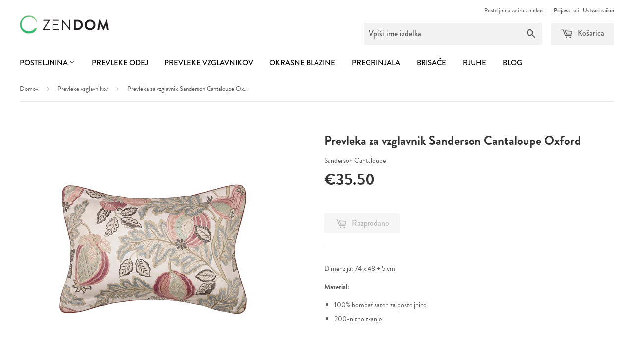

--- FILE ---
content_type: text/html; charset=utf-8
request_url: https://zendom.si/collections/prevleke-vzglavnikov/products/prevleka-za-vzglavnik-sanderson-cantaloupe-oxford
body_size: 18087
content:
<!doctype html>
<!--[if lt IE 7]><html class="no-js lt-ie9 lt-ie8 lt-ie7" lang="en"> <![endif]-->
<!--[if IE 7]><html class="no-js lt-ie9 lt-ie8" lang="en"> <![endif]-->
<!--[if IE 8]><html class="no-js lt-ie9" lang="en"> <![endif]-->
<!--[if IE 9 ]><html class="ie9 no-js"> <![endif]-->
<!--[if (gt IE 9)|!(IE)]><!--> <html class="no-touch no-js"> <!--<![endif]-->
<head>



  <!-- Basic page needs ================================================== -->
  <meta charset="utf-8">
  <meta http-equiv="X-UA-Compatible" content="IE=edge,chrome=1">

  
  <link rel="shortcut icon" href="//zendom.si/cdn/shop/t/9/assets/favicon.png?v=89267664837167540881449926635" type="image/png" />
  

  <!-- Title and description ================================================== -->
  <title>
  Prevleka za vzglavnik Sanderson Cantaloupe Oxford &ndash; Zen Dom
  </title>

  
  <meta name="description" content="Dimenzija: 74 x 48 + 5 cm Material: 100% bombaž saten za posteljnino 200-nitno tkanje  ">
  

  <!-- Product meta ================================================== -->
  
  <meta property="og:type" content="product">
  <meta property="og:title" content="Prevleka za vzglavnik Sanderson Cantaloupe Oxford">
  <meta property="og:url" content="https://zendom.si/products/prevleka-za-vzglavnik-sanderson-cantaloupe-oxford">
  
  <meta property="og:image" content="http://zendom.si/cdn/shop/products/sanderson_cantaloupe_ox_pc_co_1_grande.jpg?v=1638797191">
  <meta property="og:image:secure_url" content="https://zendom.si/cdn/shop/products/sanderson_cantaloupe_ox_pc_co_1_grande.jpg?v=1638797191">
  
  <meta property="og:image" content="http://zendom.si/cdn/shop/products/sanderson_cantaloupe_stack_v2_grande.jpg?v=1638797214">
  <meta property="og:image:secure_url" content="https://zendom.si/cdn/shop/products/sanderson_cantaloupe_stack_v2_grande.jpg?v=1638797214">
  
  <meta property="og:image" content="http://zendom.si/cdn/shop/products/sanderson_cantaloupe_hob_4_4554571c-caac-4d8d-81bc-f84177bfaa37_grande.jpg?v=1638797277">
  <meta property="og:image:secure_url" content="https://zendom.si/cdn/shop/products/sanderson_cantaloupe_hob_4_4554571c-caac-4d8d-81bc-f84177bfaa37_grande.jpg?v=1638797277">
  
  <meta property="og:price:amount" content="35.50">
  <meta property="og:price:currency" content="EUR">


  <meta property="og:description" content="Dimenzija: 74 x 48 + 5 cm Material: 100% bombaž saten za posteljnino 200-nitno tkanje  ">

  <meta property="og:site_name" content="Zen Dom">

  

<meta name="twitter:card" content="summary">


  <meta name="twitter:card" content="product">
  <meta name="twitter:title" content="Prevleka za vzglavnik Sanderson Cantaloupe Oxford">
  <meta name="twitter:description" content="Dimenzija: 74 x 48 + 5 cm
Material:



100% bombaž saten za posteljnino

200-nitno tkanje

 
">
  <meta name="twitter:image" content="https://zendom.si/cdn/shop/products/sanderson_cantaloupe_ox_pc_co_1_medium.jpg?v=1638797191">
  <meta name="twitter:image:width" content="240">
  <meta name="twitter:image:height" content="240">



  <!-- Helpers ================================================== -->
  <link rel="canonical" href="https://zendom.si/products/prevleka-za-vzglavnik-sanderson-cantaloupe-oxford">
  <meta name="viewport" content="width=device-width,initial-scale=1">

  <script>
function inIframe() {
  try { return window.self !== window.top; }
  catch (e) { return true; }
}

function toUrl() {
  return "https:" + window.location.href.substring(window.location.protocol.length);
}

if (inIframe())
  window.top.location.href = toUrl();

if (window.location.protocol != "https:")
  window.location.href = toUrl();

</script>


  
  <!-- Ajaxify Cart Plugin ================================================== -->
  <link href="//zendom.si/cdn/shop/t/9/assets/ajaxify.scss.css?v=140649924464081616531445431135" rel="stylesheet" type="text/css" media="all" />
  

  <!-- CSS ================================================== -->
  <link href="//zendom.si/cdn/shop/t/9/assets/timber.scss.css?v=46888499577593776761674765460" rel="stylesheet" type="text/css" media="all" />
  <link href="//zendom.si/cdn/shop/t/9/assets/font-awesome.min.css?v=140533306961432629691458810459" rel="stylesheet" type="text/css" media="all" />
  
  
  
  <link href="//fonts.googleapis.com/css?family=Lato:400,700" rel="stylesheet" type="text/css" media="all" />


  


  



  <!-- Header hook for plugins ================================================== -->
  <script>window.performance && window.performance.mark && window.performance.mark('shopify.content_for_header.start');</script><meta name="google-site-verification" content="Bg8N2Rc90sgI73rg1GRsw1QlYN50NwUYjLsuszwU7oY">
<meta id="shopify-digital-wallet" name="shopify-digital-wallet" content="/10255395/digital_wallets/dialog">
<meta name="shopify-checkout-api-token" content="cc6d1ec301ec6328bc55e5a3ae26483f">
<meta id="in-context-paypal-metadata" data-shop-id="10255395" data-venmo-supported="false" data-environment="production" data-locale="en_US" data-paypal-v4="true" data-currency="EUR">
<link rel="alternate" type="application/json+oembed" href="https://zendom.si/products/prevleka-za-vzglavnik-sanderson-cantaloupe-oxford.oembed">
<script async="async" src="/checkouts/internal/preloads.js?locale=sl-SI"></script>
<script id="shopify-features" type="application/json">{"accessToken":"cc6d1ec301ec6328bc55e5a3ae26483f","betas":["rich-media-storefront-analytics"],"domain":"zendom.si","predictiveSearch":true,"shopId":10255395,"locale":"sl"}</script>
<script>var Shopify = Shopify || {};
Shopify.shop = "zen-dom.myshopify.com";
Shopify.locale = "sl";
Shopify.currency = {"active":"EUR","rate":"1.0"};
Shopify.country = "SI";
Shopify.theme = {"name":"Supply","id":51175685,"schema_name":null,"schema_version":null,"theme_store_id":679,"role":"main"};
Shopify.theme.handle = "null";
Shopify.theme.style = {"id":null,"handle":null};
Shopify.cdnHost = "zendom.si/cdn";
Shopify.routes = Shopify.routes || {};
Shopify.routes.root = "/";</script>
<script type="module">!function(o){(o.Shopify=o.Shopify||{}).modules=!0}(window);</script>
<script>!function(o){function n(){var o=[];function n(){o.push(Array.prototype.slice.apply(arguments))}return n.q=o,n}var t=o.Shopify=o.Shopify||{};t.loadFeatures=n(),t.autoloadFeatures=n()}(window);</script>
<script id="shop-js-analytics" type="application/json">{"pageType":"product"}</script>
<script defer="defer" async type="module" src="//zendom.si/cdn/shopifycloud/shop-js/modules/v2/client.init-shop-cart-sync_C5BV16lS.en.esm.js"></script>
<script defer="defer" async type="module" src="//zendom.si/cdn/shopifycloud/shop-js/modules/v2/chunk.common_CygWptCX.esm.js"></script>
<script type="module">
  await import("//zendom.si/cdn/shopifycloud/shop-js/modules/v2/client.init-shop-cart-sync_C5BV16lS.en.esm.js");
await import("//zendom.si/cdn/shopifycloud/shop-js/modules/v2/chunk.common_CygWptCX.esm.js");

  window.Shopify.SignInWithShop?.initShopCartSync?.({"fedCMEnabled":true,"windoidEnabled":true});

</script>
<script id="__st">var __st={"a":10255395,"offset":3600,"reqid":"f0e244be-cb39-4d3f-bfe2-146a64e60e65-1768665281","pageurl":"zendom.si\/collections\/prevleke-vzglavnikov\/products\/prevleka-za-vzglavnik-sanderson-cantaloupe-oxford","u":"36ec946ad42e","p":"product","rtyp":"product","rid":6682798325846};</script>
<script>window.ShopifyPaypalV4VisibilityTracking = true;</script>
<script id="captcha-bootstrap">!function(){'use strict';const t='contact',e='account',n='new_comment',o=[[t,t],['blogs',n],['comments',n],[t,'customer']],c=[[e,'customer_login'],[e,'guest_login'],[e,'recover_customer_password'],[e,'create_customer']],r=t=>t.map((([t,e])=>`form[action*='/${t}']:not([data-nocaptcha='true']) input[name='form_type'][value='${e}']`)).join(','),a=t=>()=>t?[...document.querySelectorAll(t)].map((t=>t.form)):[];function s(){const t=[...o],e=r(t);return a(e)}const i='password',u='form_key',d=['recaptcha-v3-token','g-recaptcha-response','h-captcha-response',i],f=()=>{try{return window.sessionStorage}catch{return}},m='__shopify_v',_=t=>t.elements[u];function p(t,e,n=!1){try{const o=window.sessionStorage,c=JSON.parse(o.getItem(e)),{data:r}=function(t){const{data:e,action:n}=t;return t[m]||n?{data:e,action:n}:{data:t,action:n}}(c);for(const[e,n]of Object.entries(r))t.elements[e]&&(t.elements[e].value=n);n&&o.removeItem(e)}catch(o){console.error('form repopulation failed',{error:o})}}const l='form_type',E='cptcha';function T(t){t.dataset[E]=!0}const w=window,h=w.document,L='Shopify',v='ce_forms',y='captcha';let A=!1;((t,e)=>{const n=(g='f06e6c50-85a8-45c8-87d0-21a2b65856fe',I='https://cdn.shopify.com/shopifycloud/storefront-forms-hcaptcha/ce_storefront_forms_captcha_hcaptcha.v1.5.2.iife.js',D={infoText:'Zaščiteno s hCaptcha',privacyText:'Zasebnost',termsText:'Pogoji'},(t,e,n)=>{const o=w[L][v],c=o.bindForm;if(c)return c(t,g,e,D).then(n);var r;o.q.push([[t,g,e,D],n]),r=I,A||(h.body.append(Object.assign(h.createElement('script'),{id:'captcha-provider',async:!0,src:r})),A=!0)});var g,I,D;w[L]=w[L]||{},w[L][v]=w[L][v]||{},w[L][v].q=[],w[L][y]=w[L][y]||{},w[L][y].protect=function(t,e){n(t,void 0,e),T(t)},Object.freeze(w[L][y]),function(t,e,n,w,h,L){const[v,y,A,g]=function(t,e,n){const i=e?o:[],u=t?c:[],d=[...i,...u],f=r(d),m=r(i),_=r(d.filter((([t,e])=>n.includes(e))));return[a(f),a(m),a(_),s()]}(w,h,L),I=t=>{const e=t.target;return e instanceof HTMLFormElement?e:e&&e.form},D=t=>v().includes(t);t.addEventListener('submit',(t=>{const e=I(t);if(!e)return;const n=D(e)&&!e.dataset.hcaptchaBound&&!e.dataset.recaptchaBound,o=_(e),c=g().includes(e)&&(!o||!o.value);(n||c)&&t.preventDefault(),c&&!n&&(function(t){try{if(!f())return;!function(t){const e=f();if(!e)return;const n=_(t);if(!n)return;const o=n.value;o&&e.removeItem(o)}(t);const e=Array.from(Array(32),(()=>Math.random().toString(36)[2])).join('');!function(t,e){_(t)||t.append(Object.assign(document.createElement('input'),{type:'hidden',name:u})),t.elements[u].value=e}(t,e),function(t,e){const n=f();if(!n)return;const o=[...t.querySelectorAll(`input[type='${i}']`)].map((({name:t})=>t)),c=[...d,...o],r={};for(const[a,s]of new FormData(t).entries())c.includes(a)||(r[a]=s);n.setItem(e,JSON.stringify({[m]:1,action:t.action,data:r}))}(t,e)}catch(e){console.error('failed to persist form',e)}}(e),e.submit())}));const S=(t,e)=>{t&&!t.dataset[E]&&(n(t,e.some((e=>e===t))),T(t))};for(const o of['focusin','change'])t.addEventListener(o,(t=>{const e=I(t);D(e)&&S(e,y())}));const B=e.get('form_key'),M=e.get(l),P=B&&M;t.addEventListener('DOMContentLoaded',(()=>{const t=y();if(P)for(const e of t)e.elements[l].value===M&&p(e,B);[...new Set([...A(),...v().filter((t=>'true'===t.dataset.shopifyCaptcha))])].forEach((e=>S(e,t)))}))}(h,new URLSearchParams(w.location.search),n,t,e,['guest_login'])})(!0,!0)}();</script>
<script integrity="sha256-4kQ18oKyAcykRKYeNunJcIwy7WH5gtpwJnB7kiuLZ1E=" data-source-attribution="shopify.loadfeatures" defer="defer" src="//zendom.si/cdn/shopifycloud/storefront/assets/storefront/load_feature-a0a9edcb.js" crossorigin="anonymous"></script>
<script data-source-attribution="shopify.dynamic_checkout.dynamic.init">var Shopify=Shopify||{};Shopify.PaymentButton=Shopify.PaymentButton||{isStorefrontPortableWallets:!0,init:function(){window.Shopify.PaymentButton.init=function(){};var t=document.createElement("script");t.src="https://zendom.si/cdn/shopifycloud/portable-wallets/latest/portable-wallets.sl.js",t.type="module",document.head.appendChild(t)}};
</script>
<script data-source-attribution="shopify.dynamic_checkout.buyer_consent">
  function portableWalletsHideBuyerConsent(e){var t=document.getElementById("shopify-buyer-consent"),n=document.getElementById("shopify-subscription-policy-button");t&&n&&(t.classList.add("hidden"),t.setAttribute("aria-hidden","true"),n.removeEventListener("click",e))}function portableWalletsShowBuyerConsent(e){var t=document.getElementById("shopify-buyer-consent"),n=document.getElementById("shopify-subscription-policy-button");t&&n&&(t.classList.remove("hidden"),t.removeAttribute("aria-hidden"),n.addEventListener("click",e))}window.Shopify?.PaymentButton&&(window.Shopify.PaymentButton.hideBuyerConsent=portableWalletsHideBuyerConsent,window.Shopify.PaymentButton.showBuyerConsent=portableWalletsShowBuyerConsent);
</script>
<script data-source-attribution="shopify.dynamic_checkout.cart.bootstrap">document.addEventListener("DOMContentLoaded",(function(){function t(){return document.querySelector("shopify-accelerated-checkout-cart, shopify-accelerated-checkout")}if(t())Shopify.PaymentButton.init();else{new MutationObserver((function(e,n){t()&&(Shopify.PaymentButton.init(),n.disconnect())})).observe(document.body,{childList:!0,subtree:!0})}}));
</script>
<link id="shopify-accelerated-checkout-styles" rel="stylesheet" media="screen" href="https://zendom.si/cdn/shopifycloud/portable-wallets/latest/accelerated-checkout-backwards-compat.css" crossorigin="anonymous">
<style id="shopify-accelerated-checkout-cart">
        #shopify-buyer-consent {
  margin-top: 1em;
  display: inline-block;
  width: 100%;
}

#shopify-buyer-consent.hidden {
  display: none;
}

#shopify-subscription-policy-button {
  background: none;
  border: none;
  padding: 0;
  text-decoration: underline;
  font-size: inherit;
  cursor: pointer;
}

#shopify-subscription-policy-button::before {
  box-shadow: none;
}

      </style>

<script>window.performance && window.performance.mark && window.performance.mark('shopify.content_for_header.end');</script>

  

<!--[if lt IE 9]>
<script src="//cdnjs.cloudflare.com/ajax/libs/html5shiv/3.7.2/html5shiv.min.js" type="text/javascript"></script>
<script src="//zendom.si/cdn/shop/t/9/assets/respond.min.js?v=52248677837542619231445431133" type="text/javascript"></script>
<link href="//zendom.si/cdn/shop/t/9/assets/respond-proxy.html" id="respond-proxy" rel="respond-proxy" />
<link href="//zendom.si/search?q=8d4e4d4fa7863128e2df4569ee9637e4" id="respond-redirect" rel="respond-redirect" />
<script src="//zendom.si/search?q=8d4e4d4fa7863128e2df4569ee9637e4" type="text/javascript"></script>
<![endif]-->
<!--[if (lte IE 9) ]><script src="//zendom.si/cdn/shop/t/9/assets/match-media.min.js?v=159635276924582161481445431132" type="text/javascript"></script><![endif]-->


  
  

  <script src="//ajax.googleapis.com/ajax/libs/jquery/1.11.0/jquery.min.js" type="text/javascript"></script>
  <script src="//zendom.si/cdn/shop/t/9/assets/modernizr.min.js?v=26620055551102246001445431133" type="text/javascript"></script>

  <script src="//zendom.si/cdn/shop/t/9/assets/magnific-popup.min.js?v=184369421263510081681460070977" type="text/javascript"></script>
  <link href="//zendom.si/cdn/shop/t/9/assets/magnific-popup.css?v=149007329145905667771460116833" rel="stylesheet" type="text/css" media="all" />

  
  <script src="https://use.typekit.net/bvm2idu.js"></script>
<script>try{Typekit.load({ async: true });}catch(e){}</script>
  

  <meta name="google-site-verification" content="wgiwhGXBXen2WCrhoJqM6F9TNEBapCL1o5EDUwRNCUU" />

  
  <meta name="google-site-verification" content="wgiwhGXBXen2WCrhoJqM6F9TNEBapCL1o5EDUwRNCUU" />
<!-- Facebook Pixel Code -->
<script>
!function(f,b,e,v,n,t,s){if(f.fbq)return;n=f.fbq=function(){n.callMethod?
n.callMethod.apply(n,arguments):n.queue.push(arguments)};if(!f._fbq)f._fbq=n;
n.push=n;n.loaded=!0;n.version='2.0';n.queue=[];t=b.createElement(e);t.async=!0;
t.src=v;s=b.getElementsByTagName(e)[0];s.parentNode.insertBefore(t,s)}(window,
document,'script','//connect.facebook.net/en_US/fbevents.js');

fbq('init', '1501780583451420');
fbq('track', "PageView");</script>
<noscript><img height="1" width="1" style="display:none"
src="https://www.facebook.com/tr?id=1501780583451420&ev=PageView&noscript=1"
/></noscript>
<!-- End Facebook Pixel Code -->
  

<link href="https://monorail-edge.shopifysvc.com" rel="dns-prefetch">
<script>(function(){if ("sendBeacon" in navigator && "performance" in window) {try {var session_token_from_headers = performance.getEntriesByType('navigation')[0].serverTiming.find(x => x.name == '_s').description;} catch {var session_token_from_headers = undefined;}var session_cookie_matches = document.cookie.match(/_shopify_s=([^;]*)/);var session_token_from_cookie = session_cookie_matches && session_cookie_matches.length === 2 ? session_cookie_matches[1] : "";var session_token = session_token_from_headers || session_token_from_cookie || "";function handle_abandonment_event(e) {var entries = performance.getEntries().filter(function(entry) {return /monorail-edge.shopifysvc.com/.test(entry.name);});if (!window.abandonment_tracked && entries.length === 0) {window.abandonment_tracked = true;var currentMs = Date.now();var navigation_start = performance.timing.navigationStart;var payload = {shop_id: 10255395,url: window.location.href,navigation_start,duration: currentMs - navigation_start,session_token,page_type: "product"};window.navigator.sendBeacon("https://monorail-edge.shopifysvc.com/v1/produce", JSON.stringify({schema_id: "online_store_buyer_site_abandonment/1.1",payload: payload,metadata: {event_created_at_ms: currentMs,event_sent_at_ms: currentMs}}));}}window.addEventListener('pagehide', handle_abandonment_event);}}());</script>
<script id="web-pixels-manager-setup">(function e(e,d,r,n,o){if(void 0===o&&(o={}),!Boolean(null===(a=null===(i=window.Shopify)||void 0===i?void 0:i.analytics)||void 0===a?void 0:a.replayQueue)){var i,a;window.Shopify=window.Shopify||{};var t=window.Shopify;t.analytics=t.analytics||{};var s=t.analytics;s.replayQueue=[],s.publish=function(e,d,r){return s.replayQueue.push([e,d,r]),!0};try{self.performance.mark("wpm:start")}catch(e){}var l=function(){var e={modern:/Edge?\/(1{2}[4-9]|1[2-9]\d|[2-9]\d{2}|\d{4,})\.\d+(\.\d+|)|Firefox\/(1{2}[4-9]|1[2-9]\d|[2-9]\d{2}|\d{4,})\.\d+(\.\d+|)|Chrom(ium|e)\/(9{2}|\d{3,})\.\d+(\.\d+|)|(Maci|X1{2}).+ Version\/(15\.\d+|(1[6-9]|[2-9]\d|\d{3,})\.\d+)([,.]\d+|)( \(\w+\)|)( Mobile\/\w+|) Safari\/|Chrome.+OPR\/(9{2}|\d{3,})\.\d+\.\d+|(CPU[ +]OS|iPhone[ +]OS|CPU[ +]iPhone|CPU IPhone OS|CPU iPad OS)[ +]+(15[._]\d+|(1[6-9]|[2-9]\d|\d{3,})[._]\d+)([._]\d+|)|Android:?[ /-](13[3-9]|1[4-9]\d|[2-9]\d{2}|\d{4,})(\.\d+|)(\.\d+|)|Android.+Firefox\/(13[5-9]|1[4-9]\d|[2-9]\d{2}|\d{4,})\.\d+(\.\d+|)|Android.+Chrom(ium|e)\/(13[3-9]|1[4-9]\d|[2-9]\d{2}|\d{4,})\.\d+(\.\d+|)|SamsungBrowser\/([2-9]\d|\d{3,})\.\d+/,legacy:/Edge?\/(1[6-9]|[2-9]\d|\d{3,})\.\d+(\.\d+|)|Firefox\/(5[4-9]|[6-9]\d|\d{3,})\.\d+(\.\d+|)|Chrom(ium|e)\/(5[1-9]|[6-9]\d|\d{3,})\.\d+(\.\d+|)([\d.]+$|.*Safari\/(?![\d.]+ Edge\/[\d.]+$))|(Maci|X1{2}).+ Version\/(10\.\d+|(1[1-9]|[2-9]\d|\d{3,})\.\d+)([,.]\d+|)( \(\w+\)|)( Mobile\/\w+|) Safari\/|Chrome.+OPR\/(3[89]|[4-9]\d|\d{3,})\.\d+\.\d+|(CPU[ +]OS|iPhone[ +]OS|CPU[ +]iPhone|CPU IPhone OS|CPU iPad OS)[ +]+(10[._]\d+|(1[1-9]|[2-9]\d|\d{3,})[._]\d+)([._]\d+|)|Android:?[ /-](13[3-9]|1[4-9]\d|[2-9]\d{2}|\d{4,})(\.\d+|)(\.\d+|)|Mobile Safari.+OPR\/([89]\d|\d{3,})\.\d+\.\d+|Android.+Firefox\/(13[5-9]|1[4-9]\d|[2-9]\d{2}|\d{4,})\.\d+(\.\d+|)|Android.+Chrom(ium|e)\/(13[3-9]|1[4-9]\d|[2-9]\d{2}|\d{4,})\.\d+(\.\d+|)|Android.+(UC? ?Browser|UCWEB|U3)[ /]?(15\.([5-9]|\d{2,})|(1[6-9]|[2-9]\d|\d{3,})\.\d+)\.\d+|SamsungBrowser\/(5\.\d+|([6-9]|\d{2,})\.\d+)|Android.+MQ{2}Browser\/(14(\.(9|\d{2,})|)|(1[5-9]|[2-9]\d|\d{3,})(\.\d+|))(\.\d+|)|K[Aa][Ii]OS\/(3\.\d+|([4-9]|\d{2,})\.\d+)(\.\d+|)/},d=e.modern,r=e.legacy,n=navigator.userAgent;return n.match(d)?"modern":n.match(r)?"legacy":"unknown"}(),u="modern"===l?"modern":"legacy",c=(null!=n?n:{modern:"",legacy:""})[u],f=function(e){return[e.baseUrl,"/wpm","/b",e.hashVersion,"modern"===e.buildTarget?"m":"l",".js"].join("")}({baseUrl:d,hashVersion:r,buildTarget:u}),m=function(e){var d=e.version,r=e.bundleTarget,n=e.surface,o=e.pageUrl,i=e.monorailEndpoint;return{emit:function(e){var a=e.status,t=e.errorMsg,s=(new Date).getTime(),l=JSON.stringify({metadata:{event_sent_at_ms:s},events:[{schema_id:"web_pixels_manager_load/3.1",payload:{version:d,bundle_target:r,page_url:o,status:a,surface:n,error_msg:t},metadata:{event_created_at_ms:s}}]});if(!i)return console&&console.warn&&console.warn("[Web Pixels Manager] No Monorail endpoint provided, skipping logging."),!1;try{return self.navigator.sendBeacon.bind(self.navigator)(i,l)}catch(e){}var u=new XMLHttpRequest;try{return u.open("POST",i,!0),u.setRequestHeader("Content-Type","text/plain"),u.send(l),!0}catch(e){return console&&console.warn&&console.warn("[Web Pixels Manager] Got an unhandled error while logging to Monorail."),!1}}}}({version:r,bundleTarget:l,surface:e.surface,pageUrl:self.location.href,monorailEndpoint:e.monorailEndpoint});try{o.browserTarget=l,function(e){var d=e.src,r=e.async,n=void 0===r||r,o=e.onload,i=e.onerror,a=e.sri,t=e.scriptDataAttributes,s=void 0===t?{}:t,l=document.createElement("script"),u=document.querySelector("head"),c=document.querySelector("body");if(l.async=n,l.src=d,a&&(l.integrity=a,l.crossOrigin="anonymous"),s)for(var f in s)if(Object.prototype.hasOwnProperty.call(s,f))try{l.dataset[f]=s[f]}catch(e){}if(o&&l.addEventListener("load",o),i&&l.addEventListener("error",i),u)u.appendChild(l);else{if(!c)throw new Error("Did not find a head or body element to append the script");c.appendChild(l)}}({src:f,async:!0,onload:function(){if(!function(){var e,d;return Boolean(null===(d=null===(e=window.Shopify)||void 0===e?void 0:e.analytics)||void 0===d?void 0:d.initialized)}()){var d=window.webPixelsManager.init(e)||void 0;if(d){var r=window.Shopify.analytics;r.replayQueue.forEach((function(e){var r=e[0],n=e[1],o=e[2];d.publishCustomEvent(r,n,o)})),r.replayQueue=[],r.publish=d.publishCustomEvent,r.visitor=d.visitor,r.initialized=!0}}},onerror:function(){return m.emit({status:"failed",errorMsg:"".concat(f," has failed to load")})},sri:function(e){var d=/^sha384-[A-Za-z0-9+/=]+$/;return"string"==typeof e&&d.test(e)}(c)?c:"",scriptDataAttributes:o}),m.emit({status:"loading"})}catch(e){m.emit({status:"failed",errorMsg:(null==e?void 0:e.message)||"Unknown error"})}}})({shopId: 10255395,storefrontBaseUrl: "https://zendom.si",extensionsBaseUrl: "https://extensions.shopifycdn.com/cdn/shopifycloud/web-pixels-manager",monorailEndpoint: "https://monorail-edge.shopifysvc.com/unstable/produce_batch",surface: "storefront-renderer",enabledBetaFlags: ["2dca8a86"],webPixelsConfigList: [{"id":"962527573","configuration":"{\"config\":\"{\\\"pixel_id\\\":\\\"AW-665136530\\\",\\\"target_country\\\":\\\"AT\\\",\\\"gtag_events\\\":[{\\\"type\\\":\\\"search\\\",\\\"action_label\\\":\\\"AW-665136530\\\/5RhzCJ3szsQBEJLblL0C\\\"},{\\\"type\\\":\\\"begin_checkout\\\",\\\"action_label\\\":\\\"AW-665136530\\\/ByMmCJrszsQBEJLblL0C\\\"},{\\\"type\\\":\\\"view_item\\\",\\\"action_label\\\":[\\\"AW-665136530\\\/6XOxCJTszsQBEJLblL0C\\\",\\\"MC-QSTDPDY8QH\\\"]},{\\\"type\\\":\\\"purchase\\\",\\\"action_label\\\":[\\\"AW-665136530\\\/09y3CJHszsQBEJLblL0C\\\",\\\"MC-QSTDPDY8QH\\\"]},{\\\"type\\\":\\\"page_view\\\",\\\"action_label\\\":[\\\"AW-665136530\\\/auMwCI7szsQBEJLblL0C\\\",\\\"MC-QSTDPDY8QH\\\"]},{\\\"type\\\":\\\"add_payment_info\\\",\\\"action_label\\\":\\\"AW-665136530\\\/UhrSCL7szsQBEJLblL0C\\\"},{\\\"type\\\":\\\"add_to_cart\\\",\\\"action_label\\\":\\\"AW-665136530\\\/KpA0CJfszsQBEJLblL0C\\\"}],\\\"enable_monitoring_mode\\\":false}\"}","eventPayloadVersion":"v1","runtimeContext":"OPEN","scriptVersion":"b2a88bafab3e21179ed38636efcd8a93","type":"APP","apiClientId":1780363,"privacyPurposes":[],"dataSharingAdjustments":{"protectedCustomerApprovalScopes":["read_customer_address","read_customer_email","read_customer_name","read_customer_personal_data","read_customer_phone"]}},{"id":"189563221","eventPayloadVersion":"v1","runtimeContext":"LAX","scriptVersion":"1","type":"CUSTOM","privacyPurposes":["ANALYTICS"],"name":"Google Analytics tag (migrated)"},{"id":"shopify-app-pixel","configuration":"{}","eventPayloadVersion":"v1","runtimeContext":"STRICT","scriptVersion":"0450","apiClientId":"shopify-pixel","type":"APP","privacyPurposes":["ANALYTICS","MARKETING"]},{"id":"shopify-custom-pixel","eventPayloadVersion":"v1","runtimeContext":"LAX","scriptVersion":"0450","apiClientId":"shopify-pixel","type":"CUSTOM","privacyPurposes":["ANALYTICS","MARKETING"]}],isMerchantRequest: false,initData: {"shop":{"name":"Zen Dom","paymentSettings":{"currencyCode":"EUR"},"myshopifyDomain":"zen-dom.myshopify.com","countryCode":"SI","storefrontUrl":"https:\/\/zendom.si"},"customer":null,"cart":null,"checkout":null,"productVariants":[{"price":{"amount":35.5,"currencyCode":"EUR"},"product":{"title":"Prevleka za vzglavnik Sanderson Cantaloupe Oxford","vendor":"Sanderson Cantaloupe","id":"6682798325846","untranslatedTitle":"Prevleka za vzglavnik Sanderson Cantaloupe Oxford","url":"\/products\/prevleka-za-vzglavnik-sanderson-cantaloupe-oxford","type":"Prevleka za vzglavnik"},"id":"39649300381782","image":{"src":"\/\/zendom.si\/cdn\/shop\/products\/sanderson_cantaloupe_ox_pc_co_1.jpg?v=1638797191"},"sku":"","title":"Default Title","untranslatedTitle":"Default Title"}],"purchasingCompany":null},},"https://zendom.si/cdn","fcfee988w5aeb613cpc8e4bc33m6693e112",{"modern":"","legacy":""},{"shopId":"10255395","storefrontBaseUrl":"https:\/\/zendom.si","extensionBaseUrl":"https:\/\/extensions.shopifycdn.com\/cdn\/shopifycloud\/web-pixels-manager","surface":"storefront-renderer","enabledBetaFlags":"[\"2dca8a86\"]","isMerchantRequest":"false","hashVersion":"fcfee988w5aeb613cpc8e4bc33m6693e112","publish":"custom","events":"[[\"page_viewed\",{}],[\"product_viewed\",{\"productVariant\":{\"price\":{\"amount\":35.5,\"currencyCode\":\"EUR\"},\"product\":{\"title\":\"Prevleka za vzglavnik Sanderson Cantaloupe Oxford\",\"vendor\":\"Sanderson Cantaloupe\",\"id\":\"6682798325846\",\"untranslatedTitle\":\"Prevleka za vzglavnik Sanderson Cantaloupe Oxford\",\"url\":\"\/products\/prevleka-za-vzglavnik-sanderson-cantaloupe-oxford\",\"type\":\"Prevleka za vzglavnik\"},\"id\":\"39649300381782\",\"image\":{\"src\":\"\/\/zendom.si\/cdn\/shop\/products\/sanderson_cantaloupe_ox_pc_co_1.jpg?v=1638797191\"},\"sku\":\"\",\"title\":\"Default Title\",\"untranslatedTitle\":\"Default Title\"}}]]"});</script><script>
  window.ShopifyAnalytics = window.ShopifyAnalytics || {};
  window.ShopifyAnalytics.meta = window.ShopifyAnalytics.meta || {};
  window.ShopifyAnalytics.meta.currency = 'EUR';
  var meta = {"product":{"id":6682798325846,"gid":"gid:\/\/shopify\/Product\/6682798325846","vendor":"Sanderson Cantaloupe","type":"Prevleka za vzglavnik","handle":"prevleka-za-vzglavnik-sanderson-cantaloupe-oxford","variants":[{"id":39649300381782,"price":3550,"name":"Prevleka za vzglavnik Sanderson Cantaloupe Oxford","public_title":null,"sku":""}],"remote":false},"page":{"pageType":"product","resourceType":"product","resourceId":6682798325846,"requestId":"f0e244be-cb39-4d3f-bfe2-146a64e60e65-1768665281"}};
  for (var attr in meta) {
    window.ShopifyAnalytics.meta[attr] = meta[attr];
  }
</script>
<script class="analytics">
  (function () {
    var customDocumentWrite = function(content) {
      var jquery = null;

      if (window.jQuery) {
        jquery = window.jQuery;
      } else if (window.Checkout && window.Checkout.$) {
        jquery = window.Checkout.$;
      }

      if (jquery) {
        jquery('body').append(content);
      }
    };

    var hasLoggedConversion = function(token) {
      if (token) {
        return document.cookie.indexOf('loggedConversion=' + token) !== -1;
      }
      return false;
    }

    var setCookieIfConversion = function(token) {
      if (token) {
        var twoMonthsFromNow = new Date(Date.now());
        twoMonthsFromNow.setMonth(twoMonthsFromNow.getMonth() + 2);

        document.cookie = 'loggedConversion=' + token + '; expires=' + twoMonthsFromNow;
      }
    }

    var trekkie = window.ShopifyAnalytics.lib = window.trekkie = window.trekkie || [];
    if (trekkie.integrations) {
      return;
    }
    trekkie.methods = [
      'identify',
      'page',
      'ready',
      'track',
      'trackForm',
      'trackLink'
    ];
    trekkie.factory = function(method) {
      return function() {
        var args = Array.prototype.slice.call(arguments);
        args.unshift(method);
        trekkie.push(args);
        return trekkie;
      };
    };
    for (var i = 0; i < trekkie.methods.length; i++) {
      var key = trekkie.methods[i];
      trekkie[key] = trekkie.factory(key);
    }
    trekkie.load = function(config) {
      trekkie.config = config || {};
      trekkie.config.initialDocumentCookie = document.cookie;
      var first = document.getElementsByTagName('script')[0];
      var script = document.createElement('script');
      script.type = 'text/javascript';
      script.onerror = function(e) {
        var scriptFallback = document.createElement('script');
        scriptFallback.type = 'text/javascript';
        scriptFallback.onerror = function(error) {
                var Monorail = {
      produce: function produce(monorailDomain, schemaId, payload) {
        var currentMs = new Date().getTime();
        var event = {
          schema_id: schemaId,
          payload: payload,
          metadata: {
            event_created_at_ms: currentMs,
            event_sent_at_ms: currentMs
          }
        };
        return Monorail.sendRequest("https://" + monorailDomain + "/v1/produce", JSON.stringify(event));
      },
      sendRequest: function sendRequest(endpointUrl, payload) {
        // Try the sendBeacon API
        if (window && window.navigator && typeof window.navigator.sendBeacon === 'function' && typeof window.Blob === 'function' && !Monorail.isIos12()) {
          var blobData = new window.Blob([payload], {
            type: 'text/plain'
          });

          if (window.navigator.sendBeacon(endpointUrl, blobData)) {
            return true;
          } // sendBeacon was not successful

        } // XHR beacon

        var xhr = new XMLHttpRequest();

        try {
          xhr.open('POST', endpointUrl);
          xhr.setRequestHeader('Content-Type', 'text/plain');
          xhr.send(payload);
        } catch (e) {
          console.log(e);
        }

        return false;
      },
      isIos12: function isIos12() {
        return window.navigator.userAgent.lastIndexOf('iPhone; CPU iPhone OS 12_') !== -1 || window.navigator.userAgent.lastIndexOf('iPad; CPU OS 12_') !== -1;
      }
    };
    Monorail.produce('monorail-edge.shopifysvc.com',
      'trekkie_storefront_load_errors/1.1',
      {shop_id: 10255395,
      theme_id: 51175685,
      app_name: "storefront",
      context_url: window.location.href,
      source_url: "//zendom.si/cdn/s/trekkie.storefront.cd680fe47e6c39ca5d5df5f0a32d569bc48c0f27.min.js"});

        };
        scriptFallback.async = true;
        scriptFallback.src = '//zendom.si/cdn/s/trekkie.storefront.cd680fe47e6c39ca5d5df5f0a32d569bc48c0f27.min.js';
        first.parentNode.insertBefore(scriptFallback, first);
      };
      script.async = true;
      script.src = '//zendom.si/cdn/s/trekkie.storefront.cd680fe47e6c39ca5d5df5f0a32d569bc48c0f27.min.js';
      first.parentNode.insertBefore(script, first);
    };
    trekkie.load(
      {"Trekkie":{"appName":"storefront","development":false,"defaultAttributes":{"shopId":10255395,"isMerchantRequest":null,"themeId":51175685,"themeCityHash":"949966583688364139","contentLanguage":"sl","currency":"EUR","eventMetadataId":"b3bc2a4d-3c26-48a9-9517-68c5d52ca8b4"},"isServerSideCookieWritingEnabled":true,"monorailRegion":"shop_domain","enabledBetaFlags":["65f19447"]},"Session Attribution":{},"S2S":{"facebookCapiEnabled":false,"source":"trekkie-storefront-renderer","apiClientId":580111}}
    );

    var loaded = false;
    trekkie.ready(function() {
      if (loaded) return;
      loaded = true;

      window.ShopifyAnalytics.lib = window.trekkie;

      var originalDocumentWrite = document.write;
      document.write = customDocumentWrite;
      try { window.ShopifyAnalytics.merchantGoogleAnalytics.call(this); } catch(error) {};
      document.write = originalDocumentWrite;

      window.ShopifyAnalytics.lib.page(null,{"pageType":"product","resourceType":"product","resourceId":6682798325846,"requestId":"f0e244be-cb39-4d3f-bfe2-146a64e60e65-1768665281","shopifyEmitted":true});

      var match = window.location.pathname.match(/checkouts\/(.+)\/(thank_you|post_purchase)/)
      var token = match? match[1]: undefined;
      if (!hasLoggedConversion(token)) {
        setCookieIfConversion(token);
        window.ShopifyAnalytics.lib.track("Viewed Product",{"currency":"EUR","variantId":39649300381782,"productId":6682798325846,"productGid":"gid:\/\/shopify\/Product\/6682798325846","name":"Prevleka za vzglavnik Sanderson Cantaloupe Oxford","price":"35.50","sku":"","brand":"Sanderson Cantaloupe","variant":null,"category":"Prevleka za vzglavnik","nonInteraction":true,"remote":false},undefined,undefined,{"shopifyEmitted":true});
      window.ShopifyAnalytics.lib.track("monorail:\/\/trekkie_storefront_viewed_product\/1.1",{"currency":"EUR","variantId":39649300381782,"productId":6682798325846,"productGid":"gid:\/\/shopify\/Product\/6682798325846","name":"Prevleka za vzglavnik Sanderson Cantaloupe Oxford","price":"35.50","sku":"","brand":"Sanderson Cantaloupe","variant":null,"category":"Prevleka za vzglavnik","nonInteraction":true,"remote":false,"referer":"https:\/\/zendom.si\/collections\/prevleke-vzglavnikov\/products\/prevleka-za-vzglavnik-sanderson-cantaloupe-oxford"});
      }
    });


        var eventsListenerScript = document.createElement('script');
        eventsListenerScript.async = true;
        eventsListenerScript.src = "//zendom.si/cdn/shopifycloud/storefront/assets/shop_events_listener-3da45d37.js";
        document.getElementsByTagName('head')[0].appendChild(eventsListenerScript);

})();</script>
  <script>
  if (!window.ga || (window.ga && typeof window.ga !== 'function')) {
    window.ga = function ga() {
      (window.ga.q = window.ga.q || []).push(arguments);
      if (window.Shopify && window.Shopify.analytics && typeof window.Shopify.analytics.publish === 'function') {
        window.Shopify.analytics.publish("ga_stub_called", {}, {sendTo: "google_osp_migration"});
      }
      console.error("Shopify's Google Analytics stub called with:", Array.from(arguments), "\nSee https://help.shopify.com/manual/promoting-marketing/pixels/pixel-migration#google for more information.");
    };
    if (window.Shopify && window.Shopify.analytics && typeof window.Shopify.analytics.publish === 'function') {
      window.Shopify.analytics.publish("ga_stub_initialized", {}, {sendTo: "google_osp_migration"});
    }
  }
</script>
<script
  defer
  src="https://zendom.si/cdn/shopifycloud/perf-kit/shopify-perf-kit-3.0.4.min.js"
  data-application="storefront-renderer"
  data-shop-id="10255395"
  data-render-region="gcp-us-east1"
  data-page-type="product"
  data-theme-instance-id="51175685"
  data-theme-name=""
  data-theme-version=""
  data-monorail-region="shop_domain"
  data-resource-timing-sampling-rate="10"
  data-shs="true"
  data-shs-beacon="true"
  data-shs-export-with-fetch="true"
  data-shs-logs-sample-rate="1"
  data-shs-beacon-endpoint="https://zendom.si/api/collect"
></script>
</head>

<body id="prevleka-za-vzglavnik-sanderson-cantaloupe-oxford" class="template-product" >

<!-- Google Tag Manager -->
<noscript><iframe src="//www.googletagmanager.com/ns.html?id=GTM-NV8322"
height="0" width="0" style="display:none;visibility:hidden"></iframe></noscript>
<script>(function(w,d,s,l,i){w[l]=w[l]||[];w[l].push({'gtm.start':
new Date().getTime(),event:'gtm.js'});var f=d.getElementsByTagName(s)[0],
j=d.createElement(s),dl=l!='dataLayer'?'&l='+l:'';j.async=true;j.src=
'//www.googletagmanager.com/gtm.js?id='+i+dl;f.parentNode.insertBefore(j,f);
})(window,document,'script','dataLayer','GTM-NV8322');</script>
<!-- End Google Tag Manager -->

  <header class="site-header" role="banner">
    <div class="wrapper">

      <div class="grid--full">
        <div class="grid-item large--one-half">
          
            <div class="h1 header-logo" itemscope itemtype="http://schema.org/Organization">
          
            
              <a href="/" itemprop="url">
                <img src="//zendom.si/cdn/shop/t/9/assets/logo.png?v=30703925596206178041446047809" alt="Zen Dom" itemprop="logo">
              </a>
            
          
            </div>
          
        </div>

        <div class="grid-item large--one-half text-center large--text-right">
          
            <div class="site-header--text-links">
              
                Posteljnina za izbran okus.
              

              
                <span class="site-header--meta-links medium-down--hide">
                  
                    <a href="/account/login" id="customer_login_link">Prijava</a>
                    
                    <span class="site-header--spacer">ali</span>
                    <a href="/account/register" id="customer_register_link">Ustvari račun</a>
                    
                  
                </span>
              
            </div>

            <br class="medium-down--hide">
          

          <form action="/search" method="get" class="search-bar" role="search">
  <input type="hidden" name="type" value="product">

  <input type="search" name="q" value="" placeholder="Vpiši ime izdelka" aria-label="Vpiši ime izdelka">
  <button type="submit" class="search-bar--submit icon-fallback-text">
    <span class="icon icon-search" aria-hidden="true"></span>
    <span class="fallback-text">Išči</span>
  </button>
</form>


          <a href="/cart" class="header-cart-btn cart-toggle">
            <span class="icon icon-cart"></span>
            Košarica <span class="cart-count cart-badge--desktop hidden-count">0</span>
          </a>
        </div>
      </div>

    </div>
  </header>

  <nav class="nav-bar" role="navigation">
    <div class="wrapper">
      <form action="/search" method="get" class="search-bar" role="search">
  <input type="hidden" name="type" value="product">

  <input type="search" name="q" value="" placeholder="Vpiši ime izdelka" aria-label="Vpiši ime izdelka">
  <button type="submit" class="search-bar--submit icon-fallback-text">
    <span class="icon icon-search" aria-hidden="true"></span>
    <span class="fallback-text">Išči</span>
  </button>
</form>

      <ul class="site-nav" id="accessibleNav">
  
  <li class="large--hide">
    <a href="/">Domov </a>
  </li>
  
  
    
    
      <li class="site-nav--has-dropdown" aria-haspopup="true">
        <a href="/collections/posteljnina">
          Posteljnina
          <span class="icon-fallback-text">
            <span class="icon icon-arrow-down" aria-hidden="true"></span>
          </span>
        </a>
        <ul class="site-nav--dropdown">
          
            <li ><a href="/collections/posteljnina-zen-dom">ZenDom posteljnina</a></li>
          
            <li ><a href="/collections/posteljnina/Luksuzna-posteljnina">Luksuzna posteljnina</a></li>
          
            <li ><a href="/collections/posteljnina/Moderna-posteljnina">Moderna posteljnina</a></li>
          
            <li ><a href="/collections/posteljnina/Barvna-posteljnina">Barvna posteljnina</a></li>
          
            <li ><a href="/collections/posteljnina/%C4%8Crtasta-posteljnina">Črtasta posteljnina</a></li>
          
        </ul>
      </li>
    
  
    
    
      <li >
        <a href="/collections/prevleke-odej">Prevleke odej</a>
      </li>
    
  
    
    
      <li class="site-nav--active">
        <a href="/collections/prevleke-vzglavnikov">Prevleke vzglavnikov</a>
      </li>
    
  
    
    
      <li >
        <a href="/collections/okrasne-blazine">Okrasne blazine</a>
      </li>
    
  
    
    
      <li >
        <a href="/collections/pregrinjala">Pregrinjala</a>
      </li>
    
  
    
    
      <li >
        <a href="/collections/brisace">Brisače</a>
      </li>
    
  
    
    
      <li >
        <a href="/collections/rjuhe">Rjuhe</a>
      </li>
    
  
    
    
      <li >
        <a href="http://blog.zendom.si">Blog</a>
      </li>
    
  

  
    
      <li class="customer-navlink large--hide"><a href="/account/login" id="customer_login_link">Prijava</a></li>
      
      <li class="customer-navlink large--hide"><a href="/account/register" id="customer_register_link">Ustvari račun</a></li>
      
    
  
</ul>

    </div>
  </nav>

  <div id="mobileNavBar">
    <div class="display-table-cell">
      <a class="menu-toggle mobileNavBar-link">Menu</a>
    </div>
    <div class="display-table-cell">
      <a href="/cart" class="cart-toggle mobileNavBar-link">
        <span class="icon icon-cart"></span>
        Košarica <span class="cart-count hidden-count">0</span>
      </a>
    </div>
  </div>

  <main class="wrapper main-content" role="main">

    



<nav class="breadcrumb" role="navigation" aria-label="breadcrumbs">
  <a href="/" title=" Vrnitev na začetno stran ">Domov </a>

  

    
      <span class="divider" aria-hidden="true">&rsaquo;</span>
      
        
        <a href="/collections/prevleke-vzglavnikov" title="">Prevleke vzglavnikov</a>
      
    
    <span class="divider" aria-hidden="true">&rsaquo;</span>
    <span class="breadcrumb--truncate">Prevleka za vzglavnik Sanderson Cantaloupe Oxford</span>

  
</nav>



<div class="grid" itemscope itemtype="http://schema.org/Product">
  <meta itemprop="url" content="https://zendom.si/products/prevleka-za-vzglavnik-sanderson-cantaloupe-oxford">
  <meta itemprop="image" content="//zendom.si/cdn/shop/products/sanderson_cantaloupe_ox_pc_co_1_grande.jpg?v=1638797191">

  <div class="grid-item large--one-half">
    <div class="grid">
      <div class="grid-item large--eleven-twelfths text-center">
        <div class="product-photo-container" id="productPhoto">
          
          <img id="productPhotoImg" src="//zendom.si/cdn/shop/products/sanderson_cantaloupe_ox_pc_co_1_large.jpg?v=1638797191" alt="Prevleka za vzglavnik Sanderson Cantaloupe Oxford"  data-zoom="//zendom.si/cdn/shop/products/sanderson_cantaloupe_ox_pc_co_1_1024x1024.jpg?v=1638797191">
        </div>
        
          <ul class="product-photo-thumbs grid-uniform" id="productThumbs">

            
              <li class="grid-item medium-down--one-quarter large--one-quarter">
                <a href="//zendom.si/cdn/shop/products/sanderson_cantaloupe_ox_pc_co_1_large.jpg?v=1638797191" class="product-photo-thumb">
                  <img src="//zendom.si/cdn/shop/products/sanderson_cantaloupe_ox_pc_co_1_compact.jpg?v=1638797191" alt="Prevleka za vzglavnik Sanderson Cantaloupe Oxford">
                </a>
              </li>
            
              <li class="grid-item medium-down--one-quarter large--one-quarter">
                <a href="//zendom.si/cdn/shop/products/sanderson_cantaloupe_stack_v2_large.jpg?v=1638797214" class="product-photo-thumb">
                  <img src="//zendom.si/cdn/shop/products/sanderson_cantaloupe_stack_v2_compact.jpg?v=1638797214" alt="Prevleka za vzglavnik Sanderson Cantaloupe Oxford">
                </a>
              </li>
            
              <li class="grid-item medium-down--one-quarter large--one-quarter">
                <a href="//zendom.si/cdn/shop/products/sanderson_cantaloupe_hob_4_4554571c-caac-4d8d-81bc-f84177bfaa37_large.jpg?v=1638797277" class="product-photo-thumb">
                  <img src="//zendom.si/cdn/shop/products/sanderson_cantaloupe_hob_4_4554571c-caac-4d8d-81bc-f84177bfaa37_compact.jpg?v=1638797277" alt="Prevleka za vzglavnik Sanderson Cantaloupe Oxford">
                </a>
              </li>
            
              <li class="grid-item medium-down--one-quarter large--one-quarter">
                <a href="//zendom.si/cdn/shop/products/sanderson_cantaloupe_cameo_03_1_b9899929-0698-45aa-83d6-8e1c0573315a_large.jpg?v=1638797298" class="product-photo-thumb">
                  <img src="//zendom.si/cdn/shop/products/sanderson_cantaloupe_cameo_03_1_b9899929-0698-45aa-83d6-8e1c0573315a_compact.jpg?v=1638797298" alt="Prevleka za vzglavnik Sanderson Cantaloupe Oxford">
                </a>
              </li>
            

          </ul>
        

      </div>
    </div>

  </div>

  <div class="grid-item large--one-half product-item">

    <h2 itemprop="name">Prevleka za vzglavnik Sanderson Cantaloupe Oxford</h2>

    <div itemprop="offers" itemscope itemtype="http://schema.org/Offer">

      

      <meta itemprop="priceCurrency" content="EUR">
      <meta itemprop="price" content="€35.50">

      
        <p class="product-meta" itemprop="brand">Sanderson Cantaloupe</p>
      

      <ul class="inline-list product-meta">
        <li>
          <span id="productPrice" class="h1">
            







<small>€35.50</small>
          </span>
        </li>
        
        
      </ul>

      <hr id="variantBreak" class="hr--clear hr--small">

      <link itemprop="availability" href="http://schema.org/OutOfStock">

      <form action="/cart/add" method="post" enctype="multipart/form-data" id="addToCartForm">

        <table class="product-selector">
          <tr>

            <td class="variant-selector">

              <select name="id" id="productSelect" class="product-variants">
                
                  
                    <option disabled="disabled">
                      Default Title - Razprodano
                    </option>
                  
                
              </select>

            </td>

            
            <td style="quantity-selector">
              <label for="quantity" class="quantity-selector">Količina</label>
              <input type="number" id="quantity" name="quantity" value="1" min="1" class="quantity-selector">
            </td>
            

          </tr>
        </table>


        <button type="submit" name="add" id="addToCart" class="btn">
          <span class="icon icon-cart"></span>
          <span id="addToCartText">V košarico</span>
        </button>
        
          <span id="variantQuantity" class="variant-quantity"></span>
        
      </form>

      <hr>

    </div>

    <div class="product-description rte" itemprop="description">
      <p>Dimenzija: 74 x 48 + 5 cm</p>
<p><span><strong>Material:</strong></span></p>
<ul>
<li>
<meta charset="utf-8">
<span>100% bombaž saten za posteljnino</span>
</li>
<li>200-nitno tkanje</li>
</ul>
<p> </p>
<ul></ul>
    </div>

    <div style="display: none">
    
      



<div class="social-sharing is-default" data-permalink="https://zendom.si/products/prevleka-za-vzglavnik-sanderson-cantaloupe-oxford">

  
    <a target="_blank" href="//www.facebook.com/sharer.php?u=https://zendom.si/products/prevleka-za-vzglavnik-sanderson-cantaloupe-oxford" class="share-facebook">
      <span class="icon icon-facebook"></span>
      <span class="share-title">Deli</span>
      
        <span class="share-count">0</span>
      
    </a>
  

  
    <a target="_blank" href="//twitter.com/share?url=https://zendom.si/products/prevleka-za-vzglavnik-sanderson-cantaloupe-oxford&amp;text=Prevleka%20za%20vzglavnik%20Sanderson%20Cantaloupe%20Oxford;source=webclient" class="share-twitter">
      <span class="icon icon-twitter"></span>
      <span class="share-title">Tweet </span>
      
        <span class="share-count">0</span>
      
    </a>
  

  

    
      <a target="_blank" href="//pinterest.com/pin/create/button/?url=https://zendom.si/products/prevleka-za-vzglavnik-sanderson-cantaloupe-oxford&amp;media=http://zendom.si/cdn/shop/products/sanderson_cantaloupe_ox_pc_co_1_1024x1024.jpg?v=1638797191&amp;description=Prevleka%20za%20vzglavnik%20Sanderson%20Cantaloupe%20Oxford" class="share-pinterest">
        <span class="icon icon-pinterest"></span>
        <span class="share-title">Pin it </span>
        
          <span class="share-count">0</span>
        
      </a>
    

    
      <a target="_blank" href="//fancy.com/fancyit?ItemURL=https://zendom.si/products/prevleka-za-vzglavnik-sanderson-cantaloupe-oxford&amp;Title=Prevleka%20za%20vzglavnik%20Sanderson%20Cantaloupe%20Oxford&amp;Category=Other&amp;ImageURL=//zendom.si/cdn/shop/products/sanderson_cantaloupe_ox_pc_co_1_1024x1024.jpg?v=1638797191" class="share-fancy">
        <span class="icon icon-fancy"></span>
        <span class="share-title">Fancy </span>
      </a>
    

  

  
    <a target="_blank" href="//plus.google.com/share?url=https://zendom.si/products/prevleka-za-vzglavnik-sanderson-cantaloupe-oxford" class="share-google">
      <!-- Cannot get Google+ share count with JS yet -->
      <span class="icon icon-google"></span>
      
        <span class="share-count">+1</span>
      
    </a>
  

</div>

    
    </div>

  </div>
</div>







<script id="addonProduct" type="text/template">

  <div class="grid-item large--one-quarter medium-down--one-half addon-product" id="addonProduct_{{id}}_{{variant_id}}" data-product-id="{{id}}" data-variant-id="{{variant_id}}">

    <a href="{{url}}" class="product-grid-item">
      <div class="product-grid-image">
        <div class="product-grid-image--centered">
          <img src="{{image}}" alt="{{title}}">
        </div>
      </div>

      <p>{{title}}</p>

      <div class="product-item--price">
        <span class="h1 medium--left">
          <small>{{price}}</small>
        </span>
      </div>

      <form action="/cart/add" method="post">
        <input type="hidden" name="id" value="{{variant_id}}" />
        <button type="submit" name="add" class="btn add-to-cart">
          <span class="icon icon-cart"></span>
          <span>{{addToCart}}</span>
        </button>
      </form>
    </a>

  </div>

</script>


<script>!window.jQuery && document.write('<script src="http://ajax.googleapis.com/ajax/libs/jquery/1/jquery.min.js"><\/script>')</script>
<script src="//zendom.si/cdn/shopifycloud/storefront/assets/themes_support/api.jquery-7ab1a3a4.js" type="text/javascript"></script>

<script type="text/javascript" charset="utf-8">
//<![CDATA[
$(document).ready(function() {
  var recommendations = [];
  
  

  if (recommendations.length && recommendations[0] !== '') {
    var list = jQuery('#addonProducts');
    for (var i=0; i<recommendations.length; i++) {
      $.getJSON('/products/' + recommendations[i] + '.js', function(product) {

        var source   = $("#addonProduct").html(),
          template = Handlebars.compile(source),
          data = {
            id: product.id,
            title: product.title,
            url: product.url,
            price: Shopify.formatMoney(product.price, '€{{amount}}'),
            image: product.images[0].replace(/(\.jpg|\.png|\.jpeg|\.gif)/, '_compact$1'),
            variant_id: product.variants[0].id,
            addToCart: 'V košarico'
          };


        var id = product.id + "_" + product.variants[0].id;

        var html = template(data);
        var element = list.append(html);

        // $('.addon-product .add-to-cart')
        $('#addonProduct_' + id + ' .add-to-cart').bind( 'click', function(){
         
          var parent = $(this).parents('.addon-product');
          var product_id = parent.data('product-id');
          var variant_id = parent.data('variant-id');

          // console.log("add to cart: " + product_id + '_' + variant_id);

          fbq('track', 'AddToCart', {
            content_ids: ['shopify_' + product_id + '_' + variant_id],
            content_type: 'product'
          });

        });

        $('.product-grid-image').equalHeights();

        ajaxifyShopify.formOverride();
      });
    }
  }
});
//]]>
</script>






  
  





  <hr>
  <span class="h1">Priporočamo tudi</span>
  <div class="grid-uniform">
    
    
    
      
        
          












<div class="grid-item large--one-fifth medium--one-third small--one-half">

  <a href="/collections/prevleke-vzglavnikov/products/prevleka-za-vzglavnik-peacock-dusky-oxford" class="product-grid-item">
    <div class="product-grid-image">
      <div class="product-grid-image--centered">
        
        <img src="//zendom.si/cdn/shop/products/ScreenShot2022-08-23at12.55.43_ea8b1f5b-36f7-47ff-bda2-399ae955c1f3_large.png?v=1661254686" alt="Prevleka za vzglavnik Peacock Dusky Oxford">
      </div>
    </div>

    <p>Prevleka za vzglavnik Peacock Dusky Oxford</p>

    <div class="product-item--price">
      <span class="h1 medium--left">
        







<small>€70.87</small>
      </span>

      
    </div>

    
  </a>

</div>

        
      
    
      
        
          












<div class="grid-item large--one-fifth medium--one-third small--one-half">

  <a href="/collections/prevleke-vzglavnikov/products/prevleka-za-vzglavnik-peacock-dusky-housewife" class="product-grid-item">
    <div class="product-grid-image">
      <div class="product-grid-image--centered">
        
        <img src="//zendom.si/cdn/shop/products/ScreenShot2022-08-23at12.56.02_98248b68-4680-4d5f-b424-9caefb3c0c3d_large.png?v=1661254570" alt="Prevleka za vzglavnik Peacock Dusky Housewife">
      </div>
    </div>

    <p>Prevleka za vzglavnik Peacock Dusky Housewife</p>

    <div class="product-item--price">
      <span class="h1 medium--left">
        







<small>€49.61</small>
      </span>

      
    </div>

    
  </a>

</div>

        
      
    
      
        
          












<div class="grid-item large--one-fifth medium--one-third small--one-half sold-out">

  <a href="/collections/prevleke-vzglavnikov/products/prevleka-za-vzglavnik-bedeck-ramona-oxford" class="product-grid-item">
    <div class="product-grid-image">
      <div class="product-grid-image--centered">
        
          <div class="badge badge--sold-out"><span class="badge-label">Razprodano</span></div>
        
        <img src="//zendom.si/cdn/shop/products/bedeck_ramona_duck_egg_oxford_pillowcase_cut_out_1_large.jpg?v=1642850530" alt="Prevleka za vzglavnik Bedeck Ramona Oxford">
      </div>
    </div>

    <p>Prevleka za vzglavnik Bedeck Ramona Oxford</p>

    <div class="product-item--price">
      <span class="h1 medium--left">
        







<small>€41.90</small>
      </span>

      
    </div>

    
  </a>

</div>

        
      
    
      
        
          












<div class="grid-item large--one-fifth medium--one-third small--one-half sold-out">

  <a href="/collections/prevleke-vzglavnikov/products/prevleka-za-vzglavnik-bedeck-ramona-housewife" class="product-grid-item">
    <div class="product-grid-image">
      <div class="product-grid-image--centered">
        
          <div class="badge badge--sold-out"><span class="badge-label">Razprodano</span></div>
        
        <img src="//zendom.si/cdn/shop/products/bedeck_ramona_duck_egg_standard_pillowcase_cut_out_1_large.jpg?v=1642850418" alt="Prevleka za vzglavnik Bedeck Ramona Housewife">
      </div>
    </div>

    <p>Prevleka za vzglavnik Bedeck Ramona Housewife</p>

    <div class="product-item--price">
      <span class="h1 medium--left">
        







<small>€39.50</small>
      </span>

      
    </div>

    
  </a>

</div>

        
      
    
      
        
          












<div class="grid-item large--one-fifth medium--one-third small--one-half sold-out">

  <a href="/collections/prevleke-vzglavnikov/products/prevleka-za-vzglavnik-joules-coastal-striped-housewife" class="product-grid-item">
    <div class="product-grid-image">
      <div class="product-grid-image--centered">
        
          <div class="badge badge--sold-out"><span class="badge-label">Razprodano</span></div>
        
        <img src="//zendom.si/cdn/shop/products/joules_coastal_stripe_std_pc_co_1_large.jpg?v=1642505617" alt="Prevleka za vzglavnik Joules Coastal Striped Housewife">
      </div>
    </div>

    <p>Prevleka za vzglavnik Joules Coastal Striped Housewife</p>

    <div class="product-item--price">
      <span class="h1 medium--left">
        







<small>€26.50</small>
      </span>

      
    </div>

    
  </a>

</div>

        
      
    
      
        
      
    
  </div>






<script src="//zendom.si/cdn/shopifycloud/storefront/assets/themes_support/option_selection-b017cd28.js" type="text/javascript"></script>
<script>

  // Pre-loading product images, to avoid a lag when a thumbnail is clicked, or
  // when a variant is selected that has a variant image.
  Shopify.Image.preload(["\/\/zendom.si\/cdn\/shop\/products\/sanderson_cantaloupe_ox_pc_co_1.jpg?v=1638797191","\/\/zendom.si\/cdn\/shop\/products\/sanderson_cantaloupe_stack_v2.jpg?v=1638797214","\/\/zendom.si\/cdn\/shop\/products\/sanderson_cantaloupe_hob_4_4554571c-caac-4d8d-81bc-f84177bfaa37.jpg?v=1638797277","\/\/zendom.si\/cdn\/shop\/products\/sanderson_cantaloupe_cameo_03_1_b9899929-0698-45aa-83d6-8e1c0573315a.jpg?v=1638797298"], 'large');

  var selectCallback = function(variant, selector) {

    var $addToCart = $('#addToCart'),
        $productPrice = $('#productPrice'),
        $comparePrice = $('#comparePrice'),
        $variantQuantity = $('#variantQuantity'),
        $quantityElements = $('.quantity-selector, label + .js-qty'),
        $addToCartText = $('#addToCartText'),
        $featuredImage = $('#productPhotoImg');

    if (variant) {
      // Update variant image, if one is set
      // Call timber.switchImage function in shop.js
      if (variant.featured_image) {
        var newImg = variant.featured_image,
            el = $featuredImage[0];
        $(function() {
          Shopify.Image.switchImage(newImg, el, timber.switchImage);
        });
      }

      // Select a valid variant if available
      if (variant.available) {
        // We have a valid product variant, so enable the submit button
        $addToCart.removeClass('disabled').prop('disabled', false);
        $addToCartText.html("V košarico");

        // Show how many items are left, if below 10
        
        if (variant.inventory_management) {
          if (variant.inventory_quantity < 10 && variant.inventory_quantity > 0) {
            $variantQuantity.html("Na voljo še 1 kom.".replace('1', variant.inventory_quantity)).addClass('is-visible');
          } else {
            $variantQuantity.removeClass('is-visible');
          }
        }
        else {
          $variantQuantity.removeClass('is-visible');
        }
        


        $quantityElements.show();
      } else {
        // Variant is sold out, disable the submit button
        $addToCart.addClass('disabled').prop('disabled', true);
        $addToCartText.html("Razprodano");
        $variantQuantity.removeClass('is-visible');
        $quantityElements.hide();
      }

      // Regardless of stock, update the product price
      var customPriceFormat = timber.formatMoney( Shopify.formatMoney(variant.price, "€{{amount}}") );
      $productPrice.html(customPriceFormat);

      // Also update and show the product's compare price if necessary
      if ( variant.compare_at_price > variant.price ) {
        var priceSaving = timber.formatSaleTag( Shopify.formatMoney(variant.compare_at_price - variant.price, "€{{amount}}") );
        
        $comparePrice.html("Prihrani [$]".replace('[$]', priceSaving)).show();
      } else {
        $comparePrice.hide();
      }

    } else {
      // The variant doesn't exist, disable submit button.
      // This may be an error or notice that a specific variant is not available.
      $addToCart.addClass('disabled').prop('disabled', true);
      $addToCartText.html("Ni na razpolago");
      $variantQuantity.removeClass('is-visible');
      $quantityElements.hide();
    }
  };

  jQuery(function($) {
    new Shopify.OptionSelectors('productSelect', {
      product: {"id":6682798325846,"title":"Prevleka za vzglavnik Sanderson Cantaloupe Oxford","handle":"prevleka-za-vzglavnik-sanderson-cantaloupe-oxford","description":"\u003cp\u003eDimenzija: 74 x 48 + 5 cm\u003c\/p\u003e\n\u003cp\u003e\u003cspan\u003e\u003cstrong\u003eMaterial:\u003c\/strong\u003e\u003c\/span\u003e\u003c\/p\u003e\n\u003cul\u003e\n\u003cli\u003e\n\u003cmeta charset=\"utf-8\"\u003e\n\u003cspan\u003e100% bombaž saten za posteljnino\u003c\/span\u003e\n\u003c\/li\u003e\n\u003cli\u003e200-nitno tkanje\u003c\/li\u003e\n\u003c\/ul\u003e\n\u003cp\u003e \u003c\/p\u003e\n\u003cul\u003e\u003c\/ul\u003e","published_at":"2021-12-06T14:30:58+01:00","created_at":"2021-12-06T14:24:38+01:00","vendor":"Sanderson Cantaloupe","type":"Prevleka za vzglavnik","tags":["Luksuzna posteljnina"],"price":3550,"price_min":3550,"price_max":3550,"available":false,"price_varies":false,"compare_at_price":2370,"compare_at_price_min":2370,"compare_at_price_max":2370,"compare_at_price_varies":false,"variants":[{"id":39649300381782,"title":"Default Title","option1":"Default Title","option2":null,"option3":null,"sku":"","requires_shipping":true,"taxable":true,"featured_image":null,"available":false,"name":"Prevleka za vzglavnik Sanderson Cantaloupe Oxford","public_title":null,"options":["Default Title"],"price":3550,"weight":0,"compare_at_price":2370,"inventory_quantity":0,"inventory_management":"shopify","inventory_policy":"deny","barcode":"DUCCTPBOBSH","requires_selling_plan":false,"selling_plan_allocations":[]}],"images":["\/\/zendom.si\/cdn\/shop\/products\/sanderson_cantaloupe_ox_pc_co_1.jpg?v=1638797191","\/\/zendom.si\/cdn\/shop\/products\/sanderson_cantaloupe_stack_v2.jpg?v=1638797214","\/\/zendom.si\/cdn\/shop\/products\/sanderson_cantaloupe_hob_4_4554571c-caac-4d8d-81bc-f84177bfaa37.jpg?v=1638797277","\/\/zendom.si\/cdn\/shop\/products\/sanderson_cantaloupe_cameo_03_1_b9899929-0698-45aa-83d6-8e1c0573315a.jpg?v=1638797298"],"featured_image":"\/\/zendom.si\/cdn\/shop\/products\/sanderson_cantaloupe_ox_pc_co_1.jpg?v=1638797191","options":["Title"],"media":[{"alt":null,"id":21689220661334,"position":1,"preview_image":{"aspect_ratio":1.0,"height":2400,"width":2400,"src":"\/\/zendom.si\/cdn\/shop\/products\/sanderson_cantaloupe_ox_pc_co_1.jpg?v=1638797191"},"aspect_ratio":1.0,"height":2400,"media_type":"image","src":"\/\/zendom.si\/cdn\/shop\/products\/sanderson_cantaloupe_ox_pc_co_1.jpg?v=1638797191","width":2400},{"alt":null,"id":21689221742678,"position":2,"preview_image":{"aspect_ratio":1.0,"height":2400,"width":2400,"src":"\/\/zendom.si\/cdn\/shop\/products\/sanderson_cantaloupe_stack_v2.jpg?v=1638797214"},"aspect_ratio":1.0,"height":2400,"media_type":"image","src":"\/\/zendom.si\/cdn\/shop\/products\/sanderson_cantaloupe_stack_v2.jpg?v=1638797214","width":2400},{"alt":null,"id":21689222660182,"position":3,"preview_image":{"aspect_ratio":1.0,"height":2400,"width":2400,"src":"\/\/zendom.si\/cdn\/shop\/products\/sanderson_cantaloupe_hob_4_4554571c-caac-4d8d-81bc-f84177bfaa37.jpg?v=1638797277"},"aspect_ratio":1.0,"height":2400,"media_type":"image","src":"\/\/zendom.si\/cdn\/shop\/products\/sanderson_cantaloupe_hob_4_4554571c-caac-4d8d-81bc-f84177bfaa37.jpg?v=1638797277","width":2400},{"alt":null,"id":21689223381078,"position":4,"preview_image":{"aspect_ratio":1.0,"height":2400,"width":2400,"src":"\/\/zendom.si\/cdn\/shop\/products\/sanderson_cantaloupe_cameo_03_1_b9899929-0698-45aa-83d6-8e1c0573315a.jpg?v=1638797298"},"aspect_ratio":1.0,"height":2400,"media_type":"image","src":"\/\/zendom.si\/cdn\/shop\/products\/sanderson_cantaloupe_cameo_03_1_b9899929-0698-45aa-83d6-8e1c0573315a.jpg?v=1638797298","width":2400}],"requires_selling_plan":false,"selling_plan_groups":[],"content":"\u003cp\u003eDimenzija: 74 x 48 + 5 cm\u003c\/p\u003e\n\u003cp\u003e\u003cspan\u003e\u003cstrong\u003eMaterial:\u003c\/strong\u003e\u003c\/span\u003e\u003c\/p\u003e\n\u003cul\u003e\n\u003cli\u003e\n\u003cmeta charset=\"utf-8\"\u003e\n\u003cspan\u003e100% bombaž saten za posteljnino\u003c\/span\u003e\n\u003c\/li\u003e\n\u003cli\u003e200-nitno tkanje\u003c\/li\u003e\n\u003c\/ul\u003e\n\u003cp\u003e \u003c\/p\u003e\n\u003cul\u003e\u003c\/ul\u003e"},
      onVariantSelected: selectCallback,
      enableHistoryState: true
    });

    // Add label if only one product option and it isn't 'Title'. Could be 'Size'.
    

    // Hide selectors if we only have 1 variant and its title contains 'Default'.
    
      $('.selector-wrapper,td.variant-selector').hide();
    
  });
</script>


  <script src="//zendom.si/cdn/shop/t/9/assets/jquery.zoom.min.js?v=7098547149633335911445431132" type="text/javascript"></script>


<script>
fbq('track', 'ViewContent', {
  content_ids: ['shopify_6682798325846_39649300381782'],
  content_type: 'product'
});

// track for remarketing
$('#addToCart').bind( 'click', function(){
 
  var variant_id = $("#productSelect").val();

  fbq('track', 'AddToCart', {
    content_ids: ['shopify_6682798325846_' + variant_id],
    content_type: 'product'
  });

});
</script>


  </main>

  

  <footer class="site-footer small--text-center" role="contentinfo">

    <div class="wrapper">

      <div class="grid">

        
          <div class="grid-item medium--one-half large--three-twelfths">
            <h3>Povezave</h3>
            <ul>
              
                <li><a href="/search">Iskanje</a></li>
              
                <li><a href="/pages/o-nas">O trgovini</a></li>
              
                <li><a href="/pages/pogoji-poslovanja">Pogoji poslovanja</a></li>
              
                <li><a href="/pages/pogoji-zasebnosti">Pogoji zasebnosti</a></li>
              
                <li><a href="/pages/reklamacije-in-vracila">Reklamacije in vračila</a></li>
              
            </ul>
          </div>
        

        
        <div class="grid-item medium--one-half large--five-twelfths">
          <h3>Kontakt</h3>
          
            <p>
              
                Samorastnik d.o.o.<br>
Gmajna 42a, 2380 Slovenj Gradec<br>
041 752 501<br>
<a href="mailto:zendom.si@gmail.com">zendom.si@gmail.com</a>
              
            </p>
          
          
            <ul class="inline-list social-icons">
              
              
                <li>
                  <a class="icon-fallback-text" target="_blank" href="https://www.facebook.com/ZenDom-1060989777255721/" title="Zen Dom na Facebook">
                    <span class="icon icon-facebook" aria-hidden="true"></span>
                    <span class="fallback-text">Facebook</span>
                  </a>
                </li>
              
              
              
              
                <li>
                  <a class="icon-fallback-text" target="_blank" href="https://www.instagram.com/zendom.si/" title="Zen Dom na Instagram">
                    <span class="icon icon-instagram" aria-hidden="true"></span>
                    <span class="fallback-text">Instagram</span>
                  </a>
                </li>
              
              
              
              
              
            </ul>
          
        </div>
        

        
        <div class="grid-item large--one-third">
          <h3>Novice</h3>
          
<form action="https://zendom.us20.list-manage.com/subscribe/post?u=c5f98494c7afb11c7f56bcc54&amp;id=749ad52c93" method="post" id="mc-embedded-subscribe-form" name="mc-embedded-subscribe-form" target="_blank" class="input-group">
  <input type="email" value="" placeholder="Email naslov" name="EMAIL" id="mail" class="input-group-field" aria-label="Email naslov" autocorrect="off" autocapitalize="off">
  <span class="input-group-btn">
    <input type="submit" class="btn-secondary btn--small" value="Prijava na e-novice" name="subscribe" id="subscribe">
  </span>
</form>
        </div>
        
      </div>

      <hr class="hr--small">

      <div class="grid">
        <div class="grid-item large--two-fifths">
          
            <ul class="legal-links inline-list">
              
            </ul>
          
          <ul class="legal-links inline-list">
            <li>
              &copy; 2026 <a href="/" title="">Zen Dom</a>
              <br />
              <a href="https://mixpanel.com/f/partner"><img src="https://mixpanel.com/site_media/images/partner/badge_light.png" alt="Mobile Analytics" /></a>
            </li>

            <li>
              <!--
              Stran narejena z Ljubeznijo
			-->
            </li>
          </ul>
        </div>

        
          <div class="grid-item large--three-fifths large--text-right">
            <ul class="inline-list payment-icons">
              
                <li>
                  <span class="icon-fallback-text">
                    <span class="icon icon-american_express" aria-hidden="true"></span>
                    <span class="fallback-text">american express</span>
                  </span>
                </li>
              
                <li>
                  <span class="icon-fallback-text">
                    <span class="icon icon-diners_club" aria-hidden="true"></span>
                    <span class="fallback-text">diners club</span>
                  </span>
                </li>
              
                <li>
                  <span class="icon-fallback-text">
                    <span class="icon icon-discover" aria-hidden="true"></span>
                    <span class="fallback-text">discover</span>
                  </span>
                </li>
              
                <li>
                  <span class="icon-fallback-text">
                    <span class="icon icon-jcb" aria-hidden="true"></span>
                    <span class="fallback-text">jcb</span>
                  </span>
                </li>
              
                <li>
                  <span class="icon-fallback-text">
                    <span class="icon icon-master" aria-hidden="true"></span>
                    <span class="fallback-text">master</span>
                  </span>
                </li>
              
                <li>
                  <span class="icon-fallback-text">
                    <span class="icon icon-paypal" aria-hidden="true"></span>
                    <span class="fallback-text">paypal</span>
                  </span>
                </li>
              
                <li>
                  <span class="icon-fallback-text">
                    <span class="icon icon-visa" aria-hidden="true"></span>
                    <span class="fallback-text">visa</span>
                  </span>
                </li>
              
            </ul>
          </div>
        

      </div>

    </div>

  </footer>

  <script src="//zendom.si/cdn/shop/t/9/assets/fastclick.min.js?v=29723458539410922371445431132" type="text/javascript"></script>



  <script src="//zendom.si/cdn/shop/t/9/assets/shop.js?v=50144170436185377071458814400" type="text/javascript"></script>
  <script>
  var moneyFormat = '€{{amount}}';
  </script>


  <script src="//zendom.si/cdn/shop/t/9/assets/modify-cart.js?v=128880860334326670641607682121" type="text/javascript"></script>
  <script src="//zendom.si/cdn/shop/t/9/assets/handlebars.min.js?v=79044469952368397291445431132" type="text/javascript"></script>
  
  <script id="cartTemplate" type="text/template">
  
    <form action="/cart" method="post" class="cart-form" novalidate>
      <div class="ajaxifyCart--products">
        {{#items}}
        <div class="ajaxifyCart--product">
          <div class="ajaxifyCart--row" data-line="{{line}}">
            <div class="grid">
              <div class="grid-item large--two-thirds">
                <div class="grid">
                  <div class="grid-item one-quarter">
                    <a href="{{url}}" class="ajaxCart--product-image"><img src="{{img}}" alt=""></a>
                  </div>
                  <div class="grid-item three-quarters">
                    <a href="{{url}}" class="h4">{{name}}</a>
                    <p>{{variation}}</p>
                  </div>
                </div>
              </div>
              <div class="grid-item large--one-third">
                <div class="grid">
                  <div class="grid-item one-third">
                    <div class="ajaxifyCart--qty">
                      <input type="text" name="updates[]" class="ajaxifyCart--num" value="{{itemQty}}" min="0" data-line="{{line}}" aria-label="quantity" pattern="[0-9]*">
                      <span class="ajaxifyCart--qty-adjuster ajaxifyCart--add" data-line="{{line}}" data-qty="{{itemAdd}}">+</span>
                      <span class="ajaxifyCart--qty-adjuster ajaxifyCart--minus" data-line="{{line}}" data-qty="{{itemMinus}}">-</span>
                    </div>
                  </div>
                  <div class="grid-item one-third text-center">
                    <p>{{price}}</p>
                  </div>
                  <div class="grid-item one-third text-right">
                    <p>
                      <small><a href="/cart/change?line={{line}}&amp;quantity=0" class="ajaxifyCart--remove" data-line="{{line}}">Remove</a></small>
                    </p>
                  </div>
                </div>
              </div>
            </div>
          </div>
        </div>
        {{/items}}
      </div>
      <div class="ajaxifyCart--row text-right medium-down--text-center">
        <span class="h3">Subtotal {{totalPrice}}</span>
        <input type="submit" class="{{btnClass}}" name="checkout" value="Checkout">
      </div>
    </form>
  
  </script>
  <script id="drawerTemplate" type="text/template">
  
    <div id="ajaxifyDrawer" class="ajaxify-drawer">
      <div id="ajaxifyCart" class="ajaxifyCart--content {{wrapperClass}}"></div>
    </div>
    <div class="ajaxifyDrawer-caret"><span></span></div>
  
  </script>
  <script id="modalTemplate" type="text/template">
  
    <div id="ajaxifyModal" class="ajaxify-modal">
      <div id="ajaxifyCart" class="ajaxifyCart--content"></div>
    </div>
  
  </script>
  <script id="ajaxifyQty" type="text/template">
  
    <div class="ajaxifyCart--qty">
      <input type="text" class="ajaxifyCart--num" value="{{itemQty}}" min="0" data-line="{{line}}" aria-label="quantity" pattern="[0-9]*">
      <span class="ajaxifyCart--qty-adjuster ajaxifyCart--add" data-line="{{line}}" data-qty="{{itemAdd}}">+</span>
      <span class="ajaxifyCart--qty-adjuster ajaxifyCart--minus" data-line="{{line}}" data-qty="{{itemMinus}}">-</span>
    </div>
  
  </script>
  <script id="jsQty" type="text/template">
  
    <div class="js-qty">
      <input type="text" class="js--num" value="{{itemQty}}" min="1" data-id="{{id}}" aria-label="quantity" pattern="[0-9]*" name="{{inputName}}" id="{{inputId}}">
      <span class="js--qty-adjuster js--add" data-id="{{id}}" data-qty="{{itemAdd}}">+</span>
      <span class="js--qty-adjuster js--minus" data-id="{{id}}" data-qty="{{itemMinus}}">-</span>
    </div>
  
  </script>

  <script src="//zendom.si/cdn/shop/t/9/assets/ajaxify.js?v=15916423341517883481460126386" type="text/javascript"></script>
  <script>
  jQuery(function($) {
    ajaxifyShopify.init({
      method: 'modal',
      wrapperClass: 'wrapper',
//      formSelector: '#addToCartForm',
//      addToCartSelector: '#addToCart',
      cartCountSelector: '.cart-count',
      toggleCartButton: '.cart-toggle',
      useCartTemplate: true,
      btnClass: 'btn',
      moneyFormat: "€{{amount}}",
      disableAjaxCart: false,
      enableQtySelectors: true
    });
  });
  </script>



<input type="hidden" name="_pc_params" value="zen-dom.myshopify.com:" />


<!-- Start of Async Drift Code -->
<script>
!function() {
  var t;
  if (t = window.driftt = window.drift = window.driftt || [], !t.init) return t.invoked ? void (window.console && console.error && console.error("Drift snippet included twice.")) : (t.invoked = !0, 
  t.methods = [ "identify", "config", "track", "reset", "debug", "show", "ping", "page", "hide", "off", "on" ], 
  t.factory = function(e) {
    return function() {
      var n;
      return n = Array.prototype.slice.call(arguments), n.unshift(e), t.push(n), t;
    };
  }, t.methods.forEach(function(e) {
    t[e] = t.factory(e);
  }), t.load = function(t) {
    var e, n, o, i;
    e = 3e5, i = Math.ceil(new Date() / e) * e, o = document.createElement("script"), 
    o.type = "text/javascript", o.async = !0, o.crossorigin = "anonymous", o.src = "https://js.driftt.com/include/" + i + "/" + t + ".js", 
    n = document.getElementsByTagName("script")[0], n.parentNode.insertBefore(o, n);
  });
}();
drift.SNIPPET_VERSION = '0.3.1';
drift.load('9r2c4vmpeah2');
</script>
<!-- End of Async Drift Code -->

<script type="text/javascript" src="https://apiv2.popupsmart.com/api/Bundle/377228" async></script>


</body>
</html>
